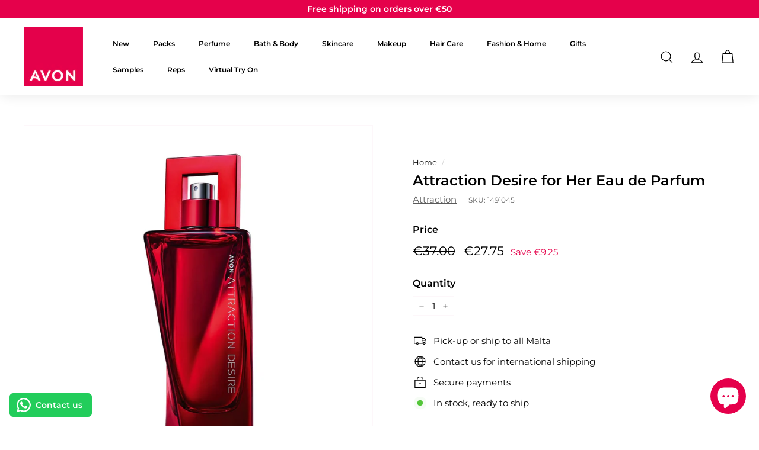

--- FILE ---
content_type: application/javascript; charset=utf-8
request_url: https://plugins-media.makeupar.com/c1023591/2404151013/event-tracking-listeners-0b09f99377123d716ffd.bundle.js
body_size: 5545
content:
webpackJsonpYMK([19],{

/***/ 3639:
/***/ (function(module, exports, __webpack_require__) {

"use strict";


Object.defineProperty(exports, "__esModule", {
  value: true
});
exports.default = undefined;

var _regenerator = __webpack_require__(9);

var _regenerator2 = _interopRequireDefault(_regenerator);

var _asyncToGenerator2 = __webpack_require__(10);

var _asyncToGenerator3 = _interopRequireDefault(_asyncToGenerator2);

var _getIterator2 = __webpack_require__(34);

var _getIterator3 = _interopRequireDefault(_getIterator2);

var _toConsumableArray2 = __webpack_require__(160);

var _toConsumableArray3 = _interopRequireDefault(_toConsumableArray2);

var _classCallCheck2 = __webpack_require__(2);

var _classCallCheck3 = _interopRequireDefault(_classCallCheck2);

var _browserUtils = __webpack_require__(8);

var _browserUtils2 = _interopRequireDefault(_browserUtils);

var _toInteger2 = __webpack_require__(4);

var _toInteger3 = _interopRequireDefault(_toInteger2);

var _floor2 = __webpack_require__(999);

var _floor3 = _interopRequireDefault(_floor2);

var _isArray2 = __webpack_require__(7);

var _isArray3 = _interopRequireDefault(_isArray2);

var _ga4PropertyIds = __webpack_require__(3640);

var _ga4PropertyIds2 = _interopRequireDefault(_ga4PropertyIds);

function _interopRequireDefault(obj) { return obj && obj.__esModule ? obj : { default: obj }; }

var GA4_4_DEMO_SERVER = 'G-YPX03TEZ5Y';
var GA4_4_GCP_SERVER = 'G-2XNR53LHEM';
var TRACKER_ID2_PREFIX = '' + "UA-164628847-";
var TRACKER_ID = '' + "UA-77063135-2";
var DATA_LAYER = 'dataLayer';
var YMK_DATA_LAYER = 'ymkDataLayer';
var BUFFER = [];
var IS_BLOCKING = true;

function getRootWindow(w) {
  try {
    if (w.parent === w) return w;
    var d = w.parent.document; // test cross-origin
    return getRootWindow(w.parent);
  } catch (e) {
    return w;
  }
}

function getDl() {
  var w = getRootWindow(window);
  return w[YMK_DATA_LAYER] || w[DATA_LAYER];
}

function ymkGtag() {
  try {
    var dl = IS_BLOCKING ? BUFFER : getDl();
    if (!dl) {
      return;
    }
    if (!(0, _isArray3.default)(dl)) {
      return;
    }
    dl.push(arguments);
  } catch (err) {
    console.log(err);
  }
}

var GTAG = function GTAG(optOutGoogleAnalytics) {
  var _this = this;

  (0, _classCallCheck3.default)(this, GTAG);

  this.block = function () {
    IS_BLOCKING = true;
  };

  this.unblock = function () {
    IS_BLOCKING = false;
    var tmp = [].concat((0, _toConsumableArray3.default)(BUFFER));
    BUFFER = [];
    var dl = getDl();
    var _iteratorNormalCompletion = true;
    var _didIteratorError = false;
    var _iteratorError = undefined;

    try {
      for (var _iterator = (0, _getIterator3.default)(tmp), _step; !(_iteratorNormalCompletion = (_step = _iterator.next()).done); _iteratorNormalCompletion = true) {
        var args = _step.value;

        dl.push(args);
      }
    } catch (err) {
      _didIteratorError = true;
      _iteratorError = err;
    } finally {
      try {
        if (!_iteratorNormalCompletion && _iterator.return) {
          _iterator.return();
        }
      } finally {
        if (_didIteratorError) {
          throw _iteratorError;
        }
      }
    }
  };

  this.isGtagLoaded = function () {
    return _this.isScriptLoaded('googletagmanager.com/gtag/js');
  };

  this.isScriptLoaded = function (query) {
    var w = getRootWindow(window);
    var scripts = w.document.getElementsByTagName('script');
    for (var i = 0; i < scripts.length; i++) {
      var src = scripts[i].src;
      if (!src) {
        continue;
      }
      if (src.indexOf(query) !== -1) {
        return true;
      }
    }
    return false;
  };

  this._loadScript = (0, _asyncToGenerator3.default)(_regenerator2.default.mark(function _callee() {
    var w;
    return _regenerator2.default.wrap(function _callee$(_context) {
      while (1) {
        switch (_context.prev = _context.next) {
          case 0:
            w = getRootWindow(window);

            w[YMK_DATA_LAYER] = w[YMK_DATA_LAYER] || [];
            return _context.abrupt('return', function (i, s, o, g, r, a, m) {
              a = s.createElement(o), m = s.getElementsByTagName(o)[0];
              a.async = 1;
              a.src = g;
              m.parentNode.insertBefore(a, m);
            }(w, w.document, 'script', 'https://www.googletagmanager.com/gtag/js?id=' + _this._getTrackerId() + '&l=' + YMK_DATA_LAYER));

          case 3:
          case 'end':
            return _context.stop();
        }
      }
    }, _callee, _this);
  }));

  this._init = function () {
    ymkGtag('js', new Date());
    ymkGtag('config', _this._getTrackerId(), {
      'cookie_flags': 'samesite=none;secure'
    });
  };

  this.getSecondTrackerId = function (source) {
    if (!TRACKER_ID2_PREFIX) {
      return '';
    }
    var sourceId = 0;
    try {
      sourceId = (0, _toInteger3.default)(source);
    } catch (err) {}
    var id = (0, _floor3.default)(Math.abs(sourceId) / 2);
    return TRACKER_ID2_PREFIX + (id % 50 + 1);
  };

  this.getCampaign = function () {
    return {
      source: _this._source,
      medium: _this._medium,
      name: _this._campaign
    };
  };

  this.pageview = function (page_path) {
    return _this.event('pageview', page_path);
  };

  this.event = function (event_category) {
    var event_action = arguments.length > 1 && arguments[1] !== undefined ? arguments[1] : 'action';
    var event_label = arguments[2];
    var value = arguments[3];

    if (_this.isGa4Enabled) {
      ymkGtag('event', event_action, {
        event_category: event_category,
        event_label: event_label,
        value: value,
        send_to: _this._getTrackerId(),
        module_campaign_source: _this.getCampaign().source,
        module_campaign_medium: _this.getCampaign().medium,
        module_campaign_name: _this.getCampaign().name
      });
      return;
    }
    ymkGtag('event', event_action, {
      event_category: event_category,
      event_label: event_label,
      value: value,
      send_to: _this._getTrackerId(),
      campaign: _this.getCampaign()
    });
  };

  this._getTrackerId = function () {
    if (_this.isGa4Enabled) {
/////////////////////////////
/////////////////
/////////////////////////////////
///////
//////////////////////////////
/////////////////
////////////////////////////////
///////
////////////////
      try {
        var id = (0, _floor3.default)(Math.abs((0, _toInteger3.default)(_this._source)) / 2) % 50;
        if (_ga4PropertyIds2.default[id]) {
          return _ga4PropertyIds2.default[id];
        }
      } catch (err) {}
      return _ga4PropertyIds2.default['0'];
    }
    return _this.trackerId;
  };

  this.source = function (source) {
    return _this._source = source;
  };

  this.medium = function (medium) {
    return _this._medium = medium;
  };

  this.campaign = function (campaign, type) {
    return _this._campaign = _this._convertCampaign(campaign, type);
  };

  this.setSubCampaign = function (type) {
    return _this.campaign(_this._campaign, type);
  };

  this._convertCampaign = function (campaign, type) {
    switch (campaign) {
      case 'livesetream':
        return 'livestream';
      case 'shade':
      case 'shadefinder':
        return 'shade';
      case 'skincare':
        return 'skincare';
      case 'face_attribute':
      case 'faceattribute':
        return 'face_attribute';
      default:
        switch (type) {
          case 'video':
            return 'makeup_live';
          case 'model':
            return 'makeup_model';
          case 'upload':
            return 'makeup_photo';
          default:
            return 'makeup';
        }
    }
  };

  this.setGa4Enabled = function () {
    var _ref2 = (0, _asyncToGenerator3.default)(_regenerator2.default.mark(function _callee2(enabled) {
      return _regenerator2.default.wrap(function _callee2$(_context2) {
        while (1) {
          switch (_context2.prev = _context2.next) {
            case 0:
              _this.isGa4Enabled = enabled;

              if (!_this.isGtagLoaded()) {
                _context2.next = 3;
                break;
              }

              return _context2.abrupt('return');

            case 3:
              _context2.next = 5;
              return _this._loadScript();

            case 5:
              _this._init();

            case 6:
            case 'end':
              return _context2.stop();
          }
        }
      }, _callee2, _this);
    }));

    return function (_x2) {
      return _ref2.apply(this, arguments);
    };
  }();

  IS_BLOCKING = optOutGoogleAnalytics;
  this._source = _browserUtils2.default.getCustomerId(document);
  this.trackerId = this.getSecondTrackerId(this._source) || TRACKER_ID;
  this._medium = '';
  this._campaign = '';
  this.isGa4Enabled = false;
};

exports.default = GTAG;
module.exports = exports['default'];

/***/ }),

/***/ 3640:
/***/ (function(module, exports) {

module.exports = {"0":"G-NZ4GM0GH0Z","1":"G-V4S1EM5J8R","2":"G-62491Q85MJ","3":"G-HQEKV2HWGJ","4":"G-HTJ4N08GCG","5":"G-D8NX9MH36E","6":"G-ZVW1HYZ5QC","7":"G-SMTPZ9FJ36","8":"G-LC3LT38BTT","9":"G-97GBFKGJ9Q","10":"G-K1CC6709BW","11":"G-M3Y153PYWX","12":"G-B0PV87W61K","13":"G-L7T4M1JJSV","14":"G-2YFRMZ9FV2","15":"G-03Q7Y591B5","16":"G-EF9X4YZYDD","17":"G-5WFKK4HRQK","18":"G-XYJWP9TYW8","19":"G-RGBDB6F8J1","20":"G-7JVL2H91CJ","21":"G-JDQT3GBL4M","22":"G-D42B2K57L4","23":"G-HXNT7KE5RE","24":"G-RWS0MBD7X5","25":"G-Z4V0WF51C7","26":"G-06280C4SQW","27":"G-6NW09QYLFR","28":"G-810YV4VKB9","29":"G-424845G6ME","30":"G-6YF5V7VLFR","31":"G-1CGDXR89C8","32":"G-MYJXLCR5ZL","33":"G-X2BNLKVWET","34":"G-R7SSHSVD2M","35":"G-JV4RR3Q36J","36":"G-W7L7B4LZGL","37":"G-LKGSHSYSJ1","38":"G-MHH5RFSJSF","39":"G-829N761W1S","40":"G-R0VZPJM2L0","41":"G-YMC91BB8M6","42":"G-FNKRHJVZ7Q","43":"G-7GPE9BEL5Z","44":"G-YVEW3ZMMCP","45":"G-LDDVBPF6SX","46":"G-WKR0YV4K43","47":"G-E6JXSRM9YQ","48":"G-JEW1XNZJWP","49":"G-QYBF5S9J7M"}

/***/ }),

/***/ 657:
/***/ (function(module, exports, __webpack_require__) {

"use strict";


Object.defineProperty(exports, "__esModule", {
  value: true
});
exports.default = undefined;

var _keys = __webpack_require__(56);

var _keys2 = _interopRequireDefault(_keys);

var _regenerator = __webpack_require__(9);

var _regenerator2 = _interopRequireDefault(_regenerator);

var _asyncToGenerator2 = __webpack_require__(10);

var _asyncToGenerator3 = _interopRequireDefault(_asyncToGenerator2);

var _classCallCheck2 = __webpack_require__(2);

var _classCallCheck3 = _interopRequireDefault(_classCallCheck2);

var _class, _temp, _initialiseProps;

var _Gtag = __webpack_require__(3639);

var _Gtag2 = _interopRequireDefault(_Gtag);

var _get2 = __webpack_require__(3);

var _get3 = _interopRequireDefault(_get2);

var _join2 = __webpack_require__(185);

var _join3 = _interopRequireDefault(_join2);

var _browserUtils = __webpack_require__(8);

var _browserUtils2 = _interopRequireDefault(_browserUtils);

var _settings = __webpack_require__(57);

var _isFunction2 = __webpack_require__(19);

var _isFunction3 = _interopRequireDefault(_isFunction2);

function _interopRequireDefault(obj) { return obj && obj.__esModule ? obj : { default: obj }; }

var Tracking = (_temp = _class = function Tracking(emitter, events, settings) {
  var _this = this;

  var disabled = arguments.length > 3 && arguments[3] !== undefined ? arguments[3] : false;
  var core = arguments[4];
  (0, _classCallCheck3.default)(this, Tracking);

  _initialiseProps.call(this);

  this.lastType = '';
  this.lastGuid = '';
  this.lastSubGuid = '';
  this.tracker = new _Gtag2.default(settings.optOutGoogleAnalytics);
  if (disabled) {
    this.tracker.block();
  }
  this.mediaSource = 'video';
  var tempCustomerId = _browserUtils2.default.getCustomerId(document);
  if (!!tempCustomerId) {
    this.tracker.source(tempCustomerId);
  }
  emitter.on(events.functionTypeChanged, function (functionType) {
    return _this.tracker.campaign(functionType);
  });
  emitter.on(events.authorize, function () {
    var _ref = (0, _asyncToGenerator3.default)(_regenerator2.default.mark(function _callee(customerId, country, language, affiliate) {
      return _regenerator2.default.wrap(function _callee$(_context) {
        while (1) {
          switch (_context.prev = _context.next) {
            case 0:
              _this.tracker.source(customerId);
              _context.next = 3;
              return _this.tracker.setGa4Enabled((0, _get3.default)(settings, 'features.ga4'));

            case 3:
              if (!!affiliate) {
                _this.tracker.medium(country + ':::' + language + ':::' + affiliate);
              } else {
                _this.tracker.medium(country + ':::' + language);
              }
              _this.tracker.event('engine', 'init');

            case 5:
            case 'end':
              return _context.stop();
          }
        }
      }, _callee, _this);
    }));

    return function (_x2, _x3, _x4, _x5) {
      return _ref.apply(this, arguments);
    };
  }());
  emitter.on(events.watermarkClicked, function () {
    return _this.tracker.event('engine', 'hyperlink');
  });
  emitter.on(events.changeRoute, function (route) {
    var params = arguments.length > 1 && arguments[1] !== undefined ? arguments[1] : {};

    if (route === 'virtual_tryon' && params.engineType === _settings.engineTypes.image) {
      _this.tracker.pageview('/YMK/route/' + route + '/' + params.mediaSource);
    } else if (route === 'image') {
      _this.tracker.pageview('/YMK/route/' + route + '/' + (params.type || params.mediaSource));
    } else {
      _this.tracker.pageview('/YMK/route/' + route);
    }
  });
  emitter.on(events.loadVideo, function () {
    _this.tracker.setSubCampaign('video');
    _this.tracker.event('engine', 'load', 'video');
    _this.mediaSource = 'video';
  });
  emitter.on(events.loadImage, function () {
    _this.tracker.event('engine', 'load', 'image');
    _this.mediaSource = 'image';
  });
  emitter.on(events.loadImageByUpload, function () {
    _this.tracker.setSubCampaign('upload');
    _this.tracker.event('photo-source', 'upload');
  });
  emitter.on(events.loadImageByModel, function (path) {
    _this.tracker.setSubCampaign('model');
    _this.tracker.event('photo-source', 'model', path);
  });
  emitter.on(events.loadImageByCapture, function () {
    return _this.tracker.event('photo-source', 'capture');
  });
  emitter.on(events.savePhoto, function () {
    if (_this.lastSubGuid) {
      _this.tracker.event('save-' + _this.lastType, _this.lastSubGuid, _this.mediaSource);
    } else {
      _this.tracker.event('save-' + _this.lastType, _this.lastGuid + ':::' + _this.lastSubGuid, _this.mediaSource);
    }
  });
  emitter.on(events.compare, function () {
    return _this.tracker.event('compare', 'on', _this.mediaSource);
  });
  emitter.on(events.compareOff, function () {
    return _this.tracker.event('compare', 'off', _this.mediaSource);
  });
  emitter.on(events.splitFourWay, function () {
    return _this.tracker.event('split-fourway', 'on', _this.mediaSource);
  });
  emitter.on(events.splitFourWayOff, function () {
    return _this.tracker.event('split-fourway', 'off', _this.mediaSource);
  });
  emitter.on(events.closeEngine, function () {
    return _this.tracker.event('engine', 'close', _this.mediaSource);
  });
  emitter.on(events.reset, function (skuType) {
    if (!skuType || skuType === _this.lastType) {
      _this.lastGuid = '';
      _this.lastSubGuid = '';
      _this.tracker.event('engine', 'reset', _this.mediaSource);
    }
  });
  emitter.on(events.dragCompareIndicator, function () {
    return _this.tracker.event('compare', 'drag', _this.mediaSource);
  });
  emitter.on(events.applyMakeupBySku, function (type, skuGuid, skuItem, patternInfo) {
    _this.lastType = type;
    _this.lastGuid = skuGuid;
    _this.lastSubGuid = skuItem && skuItem.guid;
    if (skuItem && skuItem.guid) {
      _this.tracker.event('sku-' + type, skuItem && skuItem.guid, _this.mediaSource, (0, _get3.default)(patternInfo, 'guid') || (0, _get3.default)(patternInfo, 'pattern_guid'));
    } else {
      _this.tracker.event('sku-' + type, skuGuid + ':::' + skuItem && skuItem.guid, _this.mediaSource, (0, _get3.default)(patternInfo, 'guid') || (0, _get3.default)(patternInfo, 'pattern_guid'));
    }
  });
  emitter.on(events.applyMakeupBySkuSet, function (type, skuSetGuid) {
    _this.lastType = type;
    _this.lastGuid = skuSetGuid;
    _this.lastSubGuid = '';
    _this.tracker.event('skuset-' + type, skuSetGuid, _this.mediaSource);
  });
  emitter.on(events.applyMakeupByLook, function (lookGuid) {
    _this.lastType = 'look';
    _this.lastGuid = lookGuid;
    _this.lastSubGuid = '';
    _this.tracker.event('look', lookGuid, _this.mediaSource);
  });
  emitter.on(events.applyFunSticker, function (stickerGuid) {
    return _this.tracker.event('sticker', stickerGuid, _this.mediaSource);
  });
  emitter.on(events.pause, function () {
    return _this.tracker.event('pause');
  });
  emitter.on(events.resume, function () {
    return _this.tracker.event('resume');
  });
  emitter.on(events.applyMakeupByPattern, function (type, _skuGuid, _itemGuid, patternGuid) {
    return _this.tracker.event('pattern-' + type, patternGuid);
  });
  emitter.on(events.snapshot, function () {
    return _this.tracker.event('snapshot');
  });
  emitter.on(events.shareToFB, function (type) {
    return _this.tracker.event('share-to-fb', type);
  });
  emitter.on(events.shareToFBSuccess, function (type) {
    return _this.tracker.event('share-to-fb-success', type);
  });
  emitter.on(events.shareToFBCancel, function (type) {
    return _this.tracker.event('share-to-fb-cancel', type);
  });
  emitter.on(events.shareToWeibo, function (type) {
    return _this.tracker.event('share-to-weibo', type);
  });
  emitter.on(events.shareToTwitter, function (type) {
    return _this.tracker.event('share-to-twitter', type);
  });
  emitter.on(events.shareToWhatsApp, function (type) {
    return _this.tracker.event('share-to-whatsapp', type);
  });
  emitter.on(events.shareToPinterest, function (type) {
    return _this.tracker.event('share-to-pinterest', type);
  });
  emitter.on(events.shareToSMS, function (type) {
    return _this.tracker.event('share-to-sms', type);
  });
  emitter.on(events.shareViaEmail, function (type) {
    return _this.tracker.event('share-via-email', type);
  });
  emitter.on(events.shareViaEmailSuccess, function (type) {
    return _this.tracker.event('share-via-email-success', type);
  });
  emitter.on(events.shareViaEmailFailure, function (type) {
    return _this.tracker.event('share-via-email-failure', type);
  });
  emitter.on(events.kissDetected, function () {
    return _this.tracker.event('kiss-detected');
  });
  emitter.on(events.recordStarted, function (fps, ms) {
    return _this.tracker.event('record-started', fps, ms);
  });
  emitter.on(events.recordCancelled, function () {
    return _this.tracker.event('record-cancelled');
  });
  emitter.on(events.recordComplete, function (fps, ms) {
    return _this.tracker.event('record-complete', fps, ms);
  });
  emitter.on(events.productRecommendationStarted, function () {
    return _this.tracker.event('product-recommendation-started');
  });
  emitter.on(events.productRecommendationFailure, function () {
    return _this.tracker.event('product-recommendation-failure');
  });
  emitter.on(events.productRecommendationSuccess, function () {
    return _this.tracker.event('product-recommendation-complete');
  });
  emitter.on(events.shadeFindOpened, function () {
    return _this.tracker.event('shade-find-opened');
  });
  emitter.on(events.shadeFindClosed, function () {
    return _this.tracker.event('shade-find-closed');
  });
  emitter.on(events.shadeFindStarted, function () {
    return _this.tracker.event('shade-find-started');
  });
  emitter.on(events.shadeFindComplete, function () {
    return _this.tracker.event('shade-find-complete');
  });
  emitter.on(events.skinAnalysisParameterChanged, function (type) {
    return _this.tracker.event('skincare-parameter-changed', type);
  });
  emitter.on(events.skinAnalysisUpdated, function () {
    return _this.tracker.event('skincare-report-updated');
  });
  emitter.on(events.skinAnalysisCompleted, function () {
    return _this.tracker.event('skincare_detect_complete');
  });
  emitter.on(events.skinAnalysisOpened, function (skincareType) {
    return _this.tracker.event('skincare-opened', skincareType);
  });
  emitter.on(events.skinEmulationApplied, function (emulations) {
    return _this.tracker.event('skincare-emulation', 'apply', (0, _join3.default)((0, _keys2.default)(emulations), ','));
  });
  emitter.on(events.retrieveLandmakrs, function (size) {
    return _this.tracker.event('retrieve-landmarks', size);
  });
  emitter.on(events.offlineModeInit, function () {
    return _this.tracker.event('offline', 'init');
  });
  emitter.on(events.offlineModeNetworkError, function () {
    return _this.tracker.event('offline', 'network-error');
  });
  emitter.on(events.offlineModeComplete, function () {
    return _this.tracker.event('offline', 'complete');
  });
  emitter.on(events.offlineModeExpired, function () {
    return _this.tracker.event('offline', 'expired');
  });
  emitter.on(events.offlineModeNotReady, function () {
    return _this.tracker.event('offline', 'not-ready');
  });
  emitter.on(events.offlineModeUnsupported, function () {
    return _this.tracker.event('offline', 'unsupported');
  });
  emitter.on(events.faceAttributePredictorsInitialized, function () {
    return _this.tracker.event('face-attribute-predictors-initialized');
  });
  emitter.on(events.sizeChanged, function () {
    return _this.tracker.event('size-changed');
  });
  emitter.on(events.videoSourceChanged, function () {
    return _this.tracker.event('video-source-changed');
  });
  emitter.on(events.recordModeChanged, function (phase) {
    return _this.tracker.event('record-mode-change', 'phase');
  });
  emitter.on(events.faceAttributePredicted, function () {
    _this.tracker.event('face-attribute-predicted');
    _this.tracker.event('face_attribute_complete');
  });
  emitter.on(events.eyewearPDEstimated, function () {
    return _this.tracker.event('eyewear-auto-pd', 'estimate');
  });
  emitter.on(events.eyewearAutoPDOpened, function () {
    return _this.tracker.event('eyewear-auto-pd', 'open');
  });
  emitter.on(events.bipaConsentUpdated, function (consent) {
    return _this.tracker.event('bipa-consent', consent);
  });
  emitter.on(events.bipaConsentUIShowed, function () {
    return _this.tracker.event('bipa-consent-ui', 'show');
  });
  emitter.on(events.bipaDisagreeUIShowed, function () {
    return _this.tracker.event('bipa-deny-ui', 'show');
  });
  emitter.on(events.zoomRatioUpdated, function () {
    return _this.tracker.event('zoom-ratio-updated', 'updated');
  });
  emitter.on(events.setBackend, function (guid) {
    return _this.tracker.event('background', 'set', guid);
  });
  emitter.on(events.styleUpdated, function (styleCode, revisionNo) {
    return _this.tracker.event('style-updated', styleCode, revisionNo);
  });
  emitter.on(events.apply3DViewerByProduct, function (revisionNo) {
    return _this.tracker.event('pbr', revisionNo, 'product');
  });
  emitter.on(events.apply3DViewerBySku, function (itemGuid) {
    return _this.tracker.event('pbr', itemGuid, 'sku');
  });
  if ((0, _isFunction3.default)(core.eventTrackingListenerRegister)) {
    core.eventTrackingListenerRegister(emitter, this.tracker);
  }
}, _initialiseProps = function _initialiseProps() {
  var _this2 = this;

  this.setSettings = function (settings) {
    var disabled = arguments.length > 1 && arguments[1] !== undefined ? arguments[1] : false;

    if (disabled) {
      _this2.tracker.block();
      return;
    }
    if (settings.userGoogleAnalyticsConsent === _settings.consents.disagree) {
      _this2.tracker.block();
      return;
    }
    if (settings.userGoogleAnalyticsConsent === _settings.consents.agree) {
      _this2.tracker.unblock();
      return;
    }
    if (settings.optOutGoogleAnalytics) {
      _this2.tracker.block();
    } else {
      _this2.tracker.unblock();
    }
  };
}, _temp);
exports.default = Tracking;
module.exports = exports['default'];

/***/ }),

/***/ 999:
/***/ (function(module, exports, __webpack_require__) {

var createRound = __webpack_require__(303);

/**
 * Computes `number` rounded down to `precision`.
 *
 * @static
 * @memberOf _
 * @since 3.10.0
 * @category Math
 * @param {number} number The number to round down.
 * @param {number} [precision=0] The precision to round down to.
 * @returns {number} Returns the rounded down number.
 * @example
 *
 * _.floor(4.006);
 * // => 4
 *
 * _.floor(0.046, 2);
 * // => 0.04
 *
 * _.floor(4060, -2);
 * // => 4000
 */
var floor = createRound('floor');

module.exports = floor;


/***/ })

});

--- FILE ---
content_type: text/javascript
request_url: https://come-back-reminder.vercel.app/api/storefront-script?cuid=clv0yhp37000008l77x044856&nonce=171318563189500&shop=avon-malta.myshopify.com
body_size: 1219
content:
var storefrontComebackAppData = {"animation":"blink","enabled":1,"text1":"We Miss you!","text2":"Please come back","favicon":"sorry","faviconBaseUrl":"https://cbr.mfyz.app/favicons","show_delay":2,"blink_delay":2}
if (!window.shopifyComebackReminderAppInitialized) {
	window.shopifyComebackReminderAppInitialized = true;
	var worker = null;

	var animation = storefrontComebackAppData.animation;
	var enabled = storefrontComebackAppData.enabled;
	var text1 = storefrontComebackAppData.text1;
	var text2 = storefrontComebackAppData.text2;
	var favicon = storefrontComebackAppData.favicon;
	var faviconBaseUrl = storefrontComebackAppData.faviconBaseUrl;
	var blinkDelay = storefrontComebackAppData.blink_delay;
	var showDelay = storefrontComebackAppData.show_delay;

	showDelay *= 1000;
	blinkDelay *= 1000;
	if (animation === 'blink' && blinkDelay < 500) blinkDelay = 500;
	var hasFavicon = true; // (favicon !== 'default');
	var faviconUrl = faviconBaseUrl + '/fav-' + favicon + '.png';

	if (enabled) {
		window.comebackDelayTimer = null;
		window.comebackBlinkTimer = null;
		// Store Originals
		var originalTitle = document.title;
		// Favicon
		var pageFaviconMeta = document.querySelector("link[rel='shortcut icon']");
		var originalFavicon;
		if (!pageFaviconMeta) { // Create
			var faviconLinkMeta = document.createElement('link');
			faviconLinkMeta.rel = 'shortcut icon';
			faviconLinkMeta.href = '';
			document.head.appendChild(faviconLinkMeta);
			pageFaviconMeta = document.querySelector("link[rel='shortcut icon']");
			originalFavicon = '/favicon.ico';
		}
		else {
			originalFavicon = pageFaviconMeta.href;
		}

		if (text2.length === 0) text2 = originalTitle;

		var count = 0;
		var animateTitle = function() {
			if (animation === 'blink') {
				document.title = (document.title === text1 ? text2 : text1);
			}
			else if (animation === 'scroll') {
				document.title = text1.substring(count, text1.length) + ' --- ' + text1.substring(0, count);
				count += 1;
				if (count > text1.length) {
					count = 0;
				}
			}
			else if (animation === 'type') {
				document.title = text1.substring(0, (count + 1));
				if (count === text1.length) {
					count = 0;
				}
				else {
					count += 1;
				}
			}
		}

		// Create worker from string
		var workerJS = 'let interval = null; onmessage = function(e){\
			if (!e.data) return;\
			switch (e.data[0]) {\
				case \'start\': interval = setInterval(() => postMessage(\'timer\'), e.data[1]); break;\
				case \'stop\': clearInterval(interval); break;\
				default: break;\
			}\
		}';
		var blob;
		try {
			blob = new Blob([workerJS], { type: 'application/javascript' });
		}
		catch (e) {
			var blobBuilder = new (window.BlobBuilder || window.WebKitBlobBuilder || window.MozBlobBuilder)();
			blobBuilder.append(workerJS);
			blob = blobBuilder.getBlob('application/javascript');
		}
		var url = window.URL || window.webkitURL;
		var blobUrl = url.createObjectURL(blob);
		// Register the worker
		worker = new Worker(blobUrl);

		var handleDocumentVisibilityChange = function() {
			if (document.hidden) {
				clearTimeout(window.comebackDelayTimer);
				window.comebackDelayTimer = setTimeout(function(){
					worker.postMessage(['start', blinkDelay]);
					if (hasFavicon) {
						pageFaviconMeta.href = faviconUrl;
					}
					if (
						animation === 'blink'
						|| animation === 'type'
						|| animation === 'scroll'
					) {
						animateTitle();
						worker.onmessage = function(event) {
							if (event.data === 'timer') animateTitle();
						}
					}
					else if (animation === 'static') {
						document.title = text1;
					}
				}, (showDelay < 500 ? 500 : showDelay));
			}
			else {
				worker.postMessage(['stop']);
				document.title = originalTitle;
				if (hasFavicon) document.querySelector("link[rel='shortcut icon']").href = originalFavicon;
				clearTimeout(window.comebackDelayTimer);
				clearInterval(window.comebackBlinkTimer);
			}
		}
		document.addEventListener('visibilitychange', handleDocumentVisibilityChange, false);
	}
}
